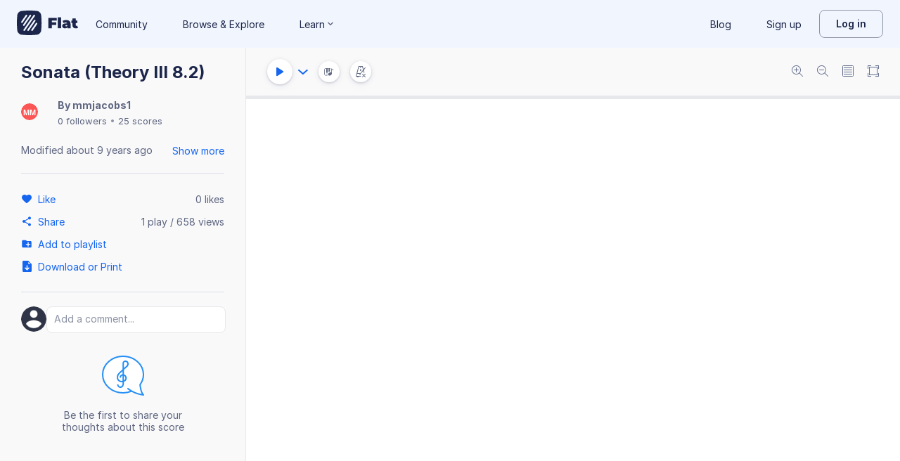

--- FILE ---
content_type: image/svg+xml
request_url: https://prod.flat-cdn.com/img/avatars/placeholders/MM.svg
body_size: -492
content:
<svg width="32" height="32" viewBox="0 0 32 32" xmlns="http://www.w3.org/2000/svg"><rect fill="#FC5555" width="32" height="32" rx="16"/><text font-family="Arial" font-weight="bold" font-size="14" fill="#fff" x="16" y="22" text-anchor="middle">MM</text></svg>

--- FILE ---
content_type: text/plain; charset=UTF-8
request_url: https://api-push.flat.io/socket.io/?access_token=undefined&EIO=4&transport=polling&t=iyvxkkc6
body_size: 104
content:
0{"sid":"hS2_eqN6cVxkQIBdAAdz","upgrades":["websocket"],"pingInterval":25000,"pingTimeout":20000,"maxPayload":1000000}